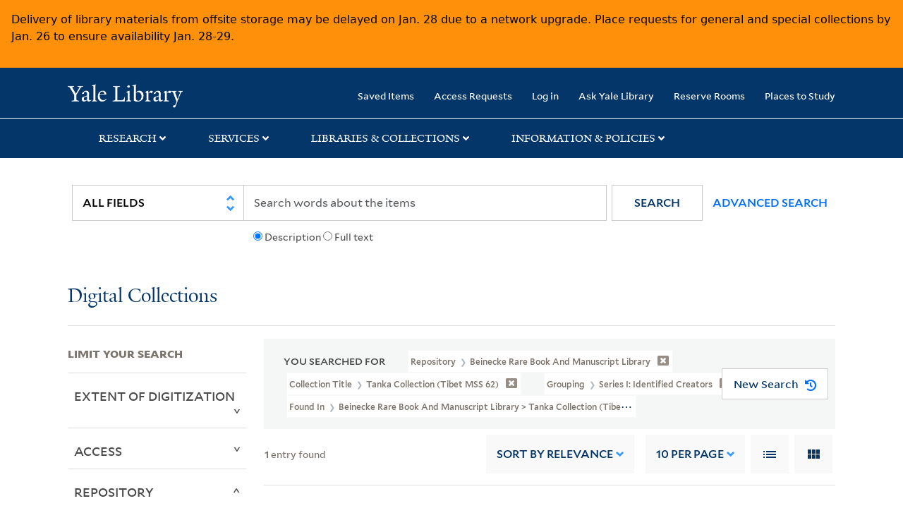

--- FILE ---
content_type: text/html; charset=utf-8
request_url: https://collections.library.yale.edu/catalog?f%5Bancestor_titles_hierarchy_ssim%5D%5B%5D=Beinecke+Rare+Book+and+Manuscript+Library+%3E+Tanka+collection+%28Tibet+MSS+62%29+%3E+Identified+Creators+%3E+Tsewang+Norbu&f%5Bcollection_title_ssi%5D%5B%5D=Tanka+collection+%28Tibet+MSS+62%29&f%5Brepository_ssi%5D%5B%5D=Beinecke+Rare+Book+and+Manuscript+Library&f%5Bseries_sort_ssi%5D%5B%5D=00000%7CSeries+I%3A+Identified+Creators
body_size: 9564
content:

<!DOCTYPE html>
<html class="no-js" lang="en" prefix="og: https://ogp.me/ns#">
  <head>
    <!-- Google Tag Manager -->
<script>
(function(w,d,s,l,i){w[l]=w[l]||[];w[l].push({'gtm.start':
new Date().getTime(),event:'gtm.js'});var f=d.getElementsByTagName(s)[0],
j=d.createElement(s),dl=l!='dataLayer'?'&l='+l:'';j.async=true;j.src=
'https://www.googletagmanager.com/gtm.js?id='+i+dl;f.parentNode.insertBefore(j,f);
})(window,document,'script','dataLayer','GTM-PX75HSF')
</script>
<!-- End Google Tag Manager --> 

    <meta charset="utf-8">
    <meta http-equiv="Content-Type" content="text/html; charset=utf-8">
    <meta name="viewport" content="width=device-width, initial-scale=1, shrink-to-fit=no">

    <!-- Internet Explorer use the highest version available -->
    <meta http-equiv="X-UA-Compatible" content="IE=edge">
    <title>Found In: Beinecke Rare Book and Manuscript Library &gt; Tanka collection (Tibet MSS 62) &gt; Identified Creators &gt; Tsewang Norbu / Collection Title: Tanka collection (Tibet MSS 62) / Repository: Beinecke Rare Book and Manuscript Library / Grouping: Series I: Identified Creators - Yale University Library Search Results</title>
    <link href="https://collections.library.yale.edu/catalog/opensearch.xml" title="Yale University Library" type="application/opensearchdescription+xml" rel="search" />
    <link rel="icon" type="image/x-icon" href="/assets/favicon-8fc507a7c6514a5419ea23bd656bf6a2ba0397ca9ff5cda749ef5b7d0e54cfec.ico" />
    <link rel="apple-touch-icon" sizes="120x120" href="https://collections.library.yale.edu/apple-touch-icon-precomposed.png">
    <link rel="apple-touch-icon" sizes="120x120" href="https://collections.library.yale.edu/apple-touch-icon.png">
    <link rel="stylesheet" href="/assets/application-e91dbd12ae330e6db678849e6e139a9baf3543d6f96cc0f1faa7742fd42d73bd.css" media="all" />
    <script src="/assets/application-867fc975278dc5b1af09ccbdc9b74efc378709ff61ebc7baa54d18a274b5cdd5.js"></script>
    <meta name="csrf-param" content="authenticity_token" />
<meta name="csrf-token" content="st_MTQsEvvlTgMYFONJRQA0dqL_Sj9cZDm3KYd-iyRhYzSqzN6aKBqkhV0dRHyXLIW6VY1zNKfcZSAG1sjXoig" />
    <script async src="https://siteimproveanalytics.com/js/siteanalyze_66356571.js"></script>
      <meta name="robots" content="noindex" />
  <meta name="totalResults" content="1" />
<meta name="startIndex" content="0" />
<meta name="itemsPerPage" content="10" />

  <link rel="alternate" type="application/rss+xml" title="RSS for results" href="/catalog.rss?f%5Bancestor_titles_hierarchy_ssim%5D%5B%5D=Beinecke+Rare+Book+and+Manuscript+Library+%3E+Tanka+collection+%28Tibet+MSS+62%29+%3E+Identified+Creators+%3E+Tsewang+Norbu&amp;f%5Bcollection_title_ssi%5D%5B%5D=Tanka+collection+%28Tibet+MSS+62%29&amp;f%5Brepository_ssi%5D%5B%5D=Beinecke+Rare+Book+and+Manuscript+Library&amp;f%5Bseries_sort_ssi%5D%5B%5D=00000%7CSeries+I%3A+Identified+Creators" />
  <link rel="alternate" type="application/atom+xml" title="Atom for results" href="/catalog.atom?f%5Bancestor_titles_hierarchy_ssim%5D%5B%5D=Beinecke+Rare+Book+and+Manuscript+Library+%3E+Tanka+collection+%28Tibet+MSS+62%29+%3E+Identified+Creators+%3E+Tsewang+Norbu&amp;f%5Bcollection_title_ssi%5D%5B%5D=Tanka+collection+%28Tibet+MSS+62%29&amp;f%5Brepository_ssi%5D%5B%5D=Beinecke+Rare+Book+and+Manuscript+Library&amp;f%5Bseries_sort_ssi%5D%5B%5D=00000%7CSeries+I%3A+Identified+Creators" />
  <link rel="alternate" type="application/json" title="JSON" href="/catalog.json?f%5Bancestor_titles_hierarchy_ssim%5D%5B%5D=Beinecke+Rare+Book+and+Manuscript+Library+%3E+Tanka+collection+%28Tibet+MSS+62%29+%3E+Identified+Creators+%3E+Tsewang+Norbu&amp;f%5Bcollection_title_ssi%5D%5B%5D=Tanka+collection+%28Tibet+MSS+62%29&amp;f%5Brepository_ssi%5D%5B%5D=Beinecke+Rare+Book+and+Manuscript+Library&amp;f%5Bseries_sort_ssi%5D%5B%5D=00000%7CSeries+I%3A+Identified+Creators" />

  </head>
  <body class="blacklight-catalog blacklight-catalog-index">
  <!-- Google Tag Manager (noscript) -->
<noscript><iframe src="https://www.googletagmanager.com/ns.html?id=GTM-PX75HSF"
height="0" width="0" style="display:none;visibility:hidden" title="google tag manager"></iframe></noscript>
<!-- End Google Tag Manager (noscript) -->

  <div id="banner" class="alert alert-warning hidden"></div>
  <nav id="skip-link" role="navigation" aria-label="Skip links">
    <a class="element-invisible element-focusable rounded-bottom py-2 px-3" data-turbolinks="false" href="#search_field">Skip to search</a>
    <a class="element-invisible element-focusable rounded-bottom py-2 px-3" data-turbolinks="false" href="#main-container">Skip to main content</a>
      <a class="element-invisible element-focusable rounded-bottom py-2 px-3" data-turbolinks="false" href="#documents">Skip to first result</a>

  </nav>
  <header>
    <nav class="navbar navbar-expand-md navbar-dark bg-dark topbar" role="navigation" aria-label="Main">
  <div class="container">
    <a class="mb-0 navbar-brand navbar-logo" alt="Yale Library Home" href="https://library.yale.edu/">Yale University Library</a>
    <button class="navbar-toggler navbar-toggler-right" type="button" data-bs-toggle="collapse" data-bs-target="#user-util-collapse" aria-controls="user-util-collapse" aria-expanded="false" aria-label="Toggle navigation">
      <span class="navbar-toggler-icon"></span>
    </button>

    <div class="collapse navbar-collapse justify-content-md-end" id="user-util-collapse">
      <ul class="navbar-nav">

  <li class="nav-item">
    <a class="nav-link" href="/bookmarks">Saved Items</a>
  </li>

  <li class="nav-item">
    <a class="nav-link" href="/permission_requests">Access Requests</a>
  </li>

      <li class="nav-item">
        <form class="button_to" method="post" action="/users/auth/openid_connect"><input class="nav-link login-button" type="submit" value="Log in" /><input type="hidden" name="authenticity_token" value="K15zuuY32PLK0vRAA5wBLm6Oq4z4KUvSkoNu4TEmFqnwu6R4aaw7t8fJJ3RMfaTdee1PctA7HofSAdC3N_QESw" autocomplete="off" /></form>
      </li>

  
    <li class="nav-item"><a class="nav-link" href="http://ask.library.yale.edu/">Ask Yale Library</a>

</li>

    <li class="nav-item"><a class="nav-link" href="https://schedule.yale.edu/">Reserve Rooms</a>
</li>

    <li class="nav-item"><a class="nav-link" href="https://web.library.yale.edu/places/to-study">Places to Study</a>
</li>
</ul>

    </div>
  </div>

</nav>
<div class="navbar-expand-md navbar-dark bg-dark topbar" role="navigation" aria-label="User utilities">
  <div class="secondary-nav">
    <div class="row">
      <section class="info-header">
        <div class="dropdown">
          <ul class="nav-link-title" data-bs-toggle="dropdown">
            <li>
              <a href="#" role="button" aria-expanded="true" class="research-title">Research</a>
              <p class="nav-link-caret">
                <img id="research-collapse-nav-bar" alt="collapse nav bar" src="/assets/header/2x-angle-up-solid-42118f6a9f91c33e3cd2e07af37391bf3b0479d9b79079cff9d8cdac6a453b2d.png" />
              </p>
            </li>
          </ul>
          <ul class="dropdown-menu">
            <li>
              <a href="http://search.library.yale.edu" title="" class="dropdown-item">
                Search Quicksearch
              </a>
            </li>
            <li>
              <a href="https://search.library.yale.edu/catalog" title="Records for approximately 13 million volumes located across the University Library system." class="dropdown-item">
                Search Library Catalog
              </a>
            </li>
            <li>
              <a href="https://library.yale.edu/explore-collections/explore/digital-collections" title="Access to digital image and text collections available from the Yale University Library." class="dropdown-item">
                Search Digital Collections
              </a>
            </li>
            <li>
              <a href="http://archives.yale.edu" title="Finding aids describe archival and manuscript collections at Arts, Beinecke, Divinity, and Music libraries, and the Manuscripts and Archives department in Sterling." class="dropdown-item">
                Search Archives at Yale
              </a>
            </li>
            <li>
              <a href="http://guides.library.yale.edu/" title="Use these subject guides to get started in your research, formulate a research strategy for a topic, and find information about print and electronic resources." class="dropdown-item">
                Research Guides
              </a>
            </li>
            <li>
              <a href="http://search.library.yale.edu/databases" title="Find subject-specific databases by description. Direct links to subscribed and freely available research databases and other resources, such as encyclopedias, bibliographies and dictionaries. Some databases are also &quot;cross-searchable&quot;; that is, they may be searched at one time in combination with other databases" class="dropdown-item">
                Find Databases by Title
              </a>
            </li>
            <li>
              <a href="http://wa4py6yj8t.search.serialssolutions.com" title="Browse or search for the descriptions of online journals and newspapers to which the library subscribes or has access to free on the Web." class="dropdown-item">
                Find eJournals by Title
              </a>
            </li>
            <li>
              <a href="https://library.yale.edu/find-request-and-use/use/using-special-collections" title="" class="dropdown-item">
                Guide to Using Special Collections
              </a>
            </li>
          </ul>
        </div>
      </section>

      <section class="info-header">
        <div class="dropdown">
          <ul class="nav-link-title" data-bs-toggle="dropdown">
            <li>
              <a href="#" role="button" aria-expanded="true" class="services-title">Services</a>
              <p class="nav-link-caret">
                <img id="services-collapse-nav-bar" alt="collapse nav bar" src="/assets/header/2x-angle-up-solid-42118f6a9f91c33e3cd2e07af37391bf3b0479d9b79079cff9d8cdac6a453b2d.png" />
              </p>
            </li>
          </ul>
          <ul class="dropdown-menu">
            <li>
              <a href="https://library.yale.edu/find-request-and-use/use/using-special-collections/request-digitization" title=""  class="dropdown-item">
                Request Digital Copies of Special Collections
              </a>
            </li>
            <li>
              <a href="https://library.yale.edu/pl" title=""  class="dropdown-item">
                Your Personal Librarian
              </a>
            </li>
            <li>
              <a href="https://library.yale.edu/subject-specialists" title=""  class="dropdown-item">
                Subject Specialists
              </a>
            </li>
            <li>
              <a href="http://guides.library.yale.edu/research-help" title=""  class="dropdown-item">
                Research Support and Workshops
              </a>
            </li>
            <li>
              <a href="http://guides.library.yale.edu/citationmanagement" title="Create Bibliographies"  class="dropdown-item">
                Citation Tools
              </a>
            </li>
            <li>
              <a href="http://guides.library.yale.edu/getit" title=""  class="dropdown-item">
                Get It @ Yale (Borrow Direct, Interlibrary Loan, Scan &amp; Deliver)
              </a>
            </li>
            <li>
              <a href="http://guides.library.yale.edu/reserves" title=""  class="dropdown-item">
                Course Reserves
              </a>
            </li>
            <li>
              <a href="https://guides.library.yale.edu/OffCampusAccess" title="Connect your computer to the Yale VPN (network) while off-campus."  class="dropdown-item">
                Off-Campus Access
              </a>
            </li>
            <li>
              <a href="http://elischolar.library.yale.edu" title="A digital repository of scholarly publications at Yale"  class="dropdown-item">
                EliScholar
              </a>
            </li>
            <li>
              <a href="http://yale.lib.overdrive.com/" title="OverDrive is a distribution platform through which users of our library can download popular eBooks and audiobooks.  From our personalized Yale University OverDrive site, we offer access to a variety of fiction and non-fiction descriptions in many different formats. "  class="dropdown-item">
                OverDrive: Popular Audio and eBooks
              </a>
            </li>
            <li>
              <a href="https://reservations.yale.edu/bmec/" title=""  class="dropdown-item">
                Bass Media Equipment
              </a>
            </li>
          </ul>
        </div>
      </section>

      <section class="info-header">
        <div class="dropdown">
          <ul class="nav-link-title" data-bs-toggle="dropdown">
            <li>
              <a href="#" role="button" aria-expanded="true" class="libraries-title">Libraries & Collections</a>
              <p class="nav-link-caret">
                <img id="libraries-collapse-nav-bar" alt="collapse nav bar" src="/assets/header/2x-angle-up-solid-42118f6a9f91c33e3cd2e07af37391bf3b0479d9b79079cff9d8cdac6a453b2d.png" />
              </p>
            </li>
          </ul>
          <ul class="dropdown-menu">
            <li>
              <a href="https://web.library.yale.edu/building/haas-family-arts-library" title="Robert B. Haas Family Arts Library" class="dropdown-item">
                Arts Library
              </a>
            </li>
            <li>
              <a href="https://library.yale.edu/bass" title="Anne T. and Robert M. Bass Library" class="dropdown-item">
                Bass Library
              </a>
            </li>
            <li>
              <a href="https://beinecke.library.yale.edu/" title="Beinecke Rare Book &amp; Manuscript Library" class="dropdown-item">
                Beinecke Library
              </a>
            </li>
            <li>
              <a href="https://library.yale.edu/classics" title="" class="dropdown-item">
                Classics Library
              </a>
            </li>
            <li>
              <a href="https://library.yale.edu/divinity" title="Divinity School Library" class="dropdown-item">
                Divinity Library
              </a>
            </li>
            <li>
              <a href="https://library.yale.edu/film" title="" class="dropdown-item">
                Yale Film Archive
              </a>
            </li>
            <li>
              <a href="https://fortunoff.library.yale.edu/" title="Fortunoff Video Archive for Holocaust Testimonies" class="dropdown-item">
                Fortunoff Archive
              </a>
            </li>
            <li>
              <a href="https://library.yale.edu/humanities" title="" class="dropdown-item">
                Humanities Collections
              </a>
            </li>
            <li>
              <a href="https://web.library.yale.edu/international-collections" title="" class="dropdown-item">
                International Collections
              </a>
            </li>
            <li>
              <a href="https://library.law.yale.edu/" title="Lillian Goldman Law Library in Memory of Sol Goldman" class="dropdown-item">
                Law Library
              </a>
            </li>
            <li>
              <a href="https://walpole.library.yale.edu/" title="" class="dropdown-item">
                Lewis Walpole Library
              </a>
            </li>
            <li>
              <a href="https://web.library.yale.edu/sd/dept/library-collection-services-and-operations" title="" class="dropdown-item">
                Library Collection Services
              </a>
            </li>
            <li>
              <a href="https://library.yale.edu/mssa" title="" class="dropdown-item">
                Manuscripts &amp; Archives
              </a>
            </li>
            <li>
              <a href="http://www.library.yale.edu/maps" title="" class="dropdown-item">
                Map Collection
              </a>
            </li>
            <li>
              <a href="https://library.yale.edu/marx" title="" class="dropdown-item">
                Marx Science &amp; Social Science Library
              </a>
            </li>
            <li>
              <a href="https://library.medicine.yale.edu/" title="Harvey Cushing / John Hay Whitney Medical Library" class="dropdown-item">
                Medical Library
              </a>
            </li>
            <li>
              <a href="https://library.yale.edu/visit-and-study/libraries-locations/irving-s-gilmore-music-library" title="Irving S. Gilmore Music Library" class="dropdown-item">
                Music Library
              </a>
            </li>
            <li>
              <a href="https://web.library.yale.edu/building/sterling-memorial-library" title="Sterling Memorial Library" class="dropdown-item">
                Sterling Library
              </a>
            </li>
            <li>
              <a href="https://britishart.yale.edu/" title="" class="dropdown-item">
                Yale Center for British Art
              </a>
            </li>
          </ul>
        </div>
      </section>

      <section class="info-header">
        <div class="dropdown">
          <ul class="nav-link-title" data-bs-toggle="dropdown">
            <li>
              <a href="#" role="button" aria-expanded="false" class="information-title">Information & Policies</a>
              <p class="nav-link-caret">
                <img id="info-collapse-nav-bar" alt="collapse nav bar" src="/assets/header/2x-angle-up-solid-42118f6a9f91c33e3cd2e07af37391bf3b0479d9b79079cff9d8cdac6a453b2d.png" />
              </p>
            </li>
          </ul>
          <ul class="dropdown-menu">
            <li>
              <a href="https://library.yale.edu/visit-and-study" title="" class="dropdown-item">
                Library Hours
              </a>
            </li>
            <li>
              <a href="https://library.yale.edu/staff-directory" title="" class="dropdown-item">
                Departments &amp; Staff
              </a>
            </li>
            <li>
              <a href="http://guides.library.yale.edu/borrow" title="Information about accessing and borrowing print material" class="dropdown-item">
                Borrowing &amp; Circulation
              </a>
            </li>
            <li>
              <a href="https://web.library.yale.edu/services-persons-disabilities" title="" class="dropdown-item">
                Services for Persons with Disabilities
              </a>
            </li>
            <li>
              <a href="http://guides.library.yale.edu/copyright-guidance/copyright-basics" title="" class="dropdown-item">
                Copyright Basics
              </a>
            </li>
            <li>
              <a href="https://web.library.yale.edu/help/scanning-printing-copying" title="" class="dropdown-item">
                Scanning, Printing &amp; Copying
              </a>
            </li>
            <li>
              <a href="https://web.library.yale.edu/help/computers-and-wireless" title="" class="dropdown-item">
                Computers &amp; Wireless
              </a>
            </li>
            <li>
              <a href="http://guides.library.yale.edu/about/policies" title="" class="dropdown-item">
                Library Policies
              </a>
            </li>
            <li>
              <a href="http://guides.library.yale.edu/about" title="" class="dropdown-item">
                About the Library
              </a>
            </li>
            <li>
              <a href="https://library.yale.edu/development" title="" class="dropdown-item">
                Giving to the Library
              </a>
            </li>
            <li>
              <a href="https://ask.library.yale.edu/faq/174852" title="" class="dropdown-item">
                Purchase Request
              </a>
            </li>
            <li>
              <a href="http://guides.library.yale.edu/work" title="" class="dropdown-item">
                Working at the Library
              </a>
            </li>
            <li>
              <a href="https://guides.library.yale.edu/about/policies/access" title="" class="dropdown-item">
                Terms Governing Use of Materials
              </a>
            </li>
          </ul>
        </div>
      </section>

    </div>
  </div>
</div>

    
    <div class="search-area">
      <div class="navbar-search navbar navbar-light bg-light" role="navigation" aria-label="Search options">
          <div class="container">
              <form class="search-query-form" role="search" aria-label="Search" action="https://collections.library.yale.edu/catalog" accept-charset="UTF-8" method="get">
  <input type="hidden" name="f[ancestor_titles_hierarchy_ssim][]" value="Beinecke Rare Book and Manuscript Library &gt; Tanka collection (Tibet MSS 62) &gt; Identified Creators &gt; Tsewang Norbu" autocomplete="off" />
<input type="hidden" name="f[collection_title_ssi][]" value="Tanka collection (Tibet MSS 62)" autocomplete="off" />
<input type="hidden" name="f[repository_ssi][]" value="Beinecke Rare Book and Manuscript Library" autocomplete="off" />
<input type="hidden" name="f[series_sort_ssi][]" value="00000|Series I: Identified Creators" autocomplete="off" />
    <label for="search_field" class="sr-only">Search in</label>
  <div class="input-group">
        <select name="search_field" id="search_field" title="Targeted search options" class="custom-select search-field" onchange="onChangeSearchFields()"><option value="all_fields">All Fields</option>
<option value="creator_tesim">Creator</option>
<option value="title_tesim">Title</option>
<option value="callNumber_tesim">Call Number</option>
<option value="date_fields">Date</option>
<option value="subjectName_tesim">Subject</option>
<option value="orbisBibId_ssi">Orbis ID</option>
<option value="fulltext_tesim">Full Text</option></select>

    
    <span class="fulltext-info" id="fulltext-info">
      <input type="radio" name="fulltext_search" id="fulltext_search_1" value="1" onclick="onSelectDescription();" />
      <label for="fulltext_search_1">Description</label>
      <input type="radio" name="fulltext_search" id="fulltext_search_2" value="2" onclick="onSelectFulltext();" />
      <label for="fulltext_search_2">Full text</label>
    </span>


    <label for="q" class="sr-only">search for</label>
    <input type="text" name="q" id="q" placeholder="Search..." class="search-q q form-control rounded-0" aria-label="search" autocomplete="" data-autocomplete-enabled="false" data-autocomplete-path="/catalog/suggest" />

    <span class="input-group-append">
      <button type="submit" class="btn btn-primary search-btn" id="search" role="button">
        <span class="submit-search-text">Search</span>
        <span class="blacklight-icons blacklight-icon-search" aria-hidden="true"><?xml version="1.0"?>
<svg width="24" height="24" viewBox="0 0 24 24" aria-label="Search" role="img">
  <title>Search</title>
  <path fill="none" d="M0 0h24v24H0V0z"/>
  <path d="M15.5 14h-.79l-.28-.27C15.41 12.59 16 11.11 16 9.5 16 5.91 13.09 3 9.5 3S3 5.91 3 9.5 5.91 16 9.5 16c1.61 0 3.09-.59 4.23-1.57l.27.28v.79l5 4.99L20.49 19l-4.99-5zm-6 0C7.01 14 5 11.99 5 9.5S7.01 5 9.5 5 14 7.01 14 9.5 11.99 14 9.5 14z"/>
</svg>
</span>
      </button>
    </span>

    <span>
      <button class="advanced_search btn btn-secondary href-button" href="/advanced">Advanced Search</button>
    </span>
  </div>
</form>
          </div>
      </div>
    </div>
    
    <div class="user-subheader" role="heading" aria-level="1">
      <div class="user-subheader-title">
        <a href="/">Digital Collections</a> 
      </div>
    </div>

  </header>

  <main id="main-container" class="container" role="main" aria-label="Main content">
      <h1 class="sr-only top-content-title">Search</h1>


    <div class="row">
  <div class="col-md-12">
    <div id="main-flashes">
      <div class="flash_messages">
    
    
    
    
</div>

    </div>
  </div>
</div>


    <div class="row">
      
    <section id="content" class="col-lg-9 order-last" aria-label="search results">
        <div id="appliedParams" class="row constraints-container constraints-container-index">
    <h2 class="sr searched-heading">You Searched For</h2>
    
<span class="btn-group applied-filter constraint query filterfilter-repository_ssi">
  <button class="constraint-value btn btn-outline-secondary href-button" href="/catalog?f%5Bancestor_titles_hierarchy_ssim%5D%5B%5D=Beinecke+Rare+Book+and+Manuscript+Library+%3E+Tanka+collection+%28Tibet+MSS+62%29+%3E+Identified+Creators+%3E+Tsewang+Norbu&amp;f%5Bcollection_title_ssi%5D%5B%5D=Tanka+collection+%28Tibet+MSS+62%29&amp;f%5Bseries_sort_ssi%5D%5B%5D=00000%7CSeries+I%3A+Identified+Creators">
        <span class="filter-name">Repository </span>

      <span class="filter-value">Beinecke Rare Book and Manuscript Library</span>
      <!-- icon to remove-->
      <span class="remove-icon"><img alt="remove" src="/assets/x2x-4f77c7f7b595f950a1696f3fb558e0057b35fdcd0d26cdc9f9cdf6894827774d.png" /></span>
  </button>
</span>


<span class="btn-group applied-filter constraint query filterfilter-collection_title_ssi">
  <button class="constraint-value btn btn-outline-secondary href-button" href="/catalog?f%5Bancestor_titles_hierarchy_ssim%5D%5B%5D=Beinecke+Rare+Book+and+Manuscript+Library+%3E+Tanka+collection+%28Tibet+MSS+62%29+%3E+Identified+Creators+%3E+Tsewang+Norbu&amp;f%5Brepository_ssi%5D%5B%5D=Beinecke+Rare+Book+and+Manuscript+Library&amp;f%5Bseries_sort_ssi%5D%5B%5D=00000%7CSeries+I%3A+Identified+Creators">
        <span class="filter-name">Collection Title </span>

      <span class="filter-value">Tanka collection (Tibet MSS 62)</span>
      <!-- icon to remove-->
      <span class="remove-icon"><img alt="remove" src="/assets/x2x-4f77c7f7b595f950a1696f3fb558e0057b35fdcd0d26cdc9f9cdf6894827774d.png" /></span>
  </button>
</span>


<span class="btn-group applied-filter constraint query filterfilter-series_sort_ssi">
  <button class="constraint-value btn btn-outline-secondary href-button" href="/catalog?f%5Bancestor_titles_hierarchy_ssim%5D%5B%5D=Beinecke+Rare+Book+and+Manuscript+Library+%3E+Tanka+collection+%28Tibet+MSS+62%29+%3E+Identified+Creators+%3E+Tsewang+Norbu&amp;f%5Bcollection_title_ssi%5D%5B%5D=Tanka+collection+%28Tibet+MSS+62%29&amp;f%5Brepository_ssi%5D%5B%5D=Beinecke+Rare+Book+and+Manuscript+Library">
        <span class="filter-name">Grouping </span>

      <span class="filter-value">Series I: Identified Creators</span>
      <!-- icon to remove-->
      <span class="remove-icon"><img alt="remove" src="/assets/x2x-4f77c7f7b595f950a1696f3fb558e0057b35fdcd0d26cdc9f9cdf6894827774d.png" /></span>
  </button>
</span>


<span class="btn-group applied-filter constraint query filterfilter-ancestor_titles_hierarchy_ssim">
  <button class="constraint-value btn btn-outline-secondary href-button" href="/catalog?f%5Bcollection_title_ssi%5D%5B%5D=Tanka+collection+%28Tibet+MSS+62%29&amp;f%5Brepository_ssi%5D%5B%5D=Beinecke+Rare+Book+and+Manuscript+Library&amp;f%5Bseries_sort_ssi%5D%5B%5D=00000%7CSeries+I%3A+Identified+Creators">
        <span class="filter-name">Found In </span>

      <span class="filter-value">Beinecke Rare Book and Manuscript Library &gt; Tanka collection (Tibet MSS 62) &gt; Identified Creators &gt; Tsewang Norbu</span>
      <!-- icon to remove-->
      <span class="remove-icon"><img alt="remove" src="/assets/x2x-4f77c7f7b595f950a1696f3fb558e0057b35fdcd0d26cdc9f9cdf6894827774d.png" /></span>
  </button>
</span>

    <div id="startOverButtonContainer">
      <button class="href-button catalog_startOverLink btn btn-primary btn-show" tabindex="0" role="button" href="/catalog">
  <span>New Search</span>
  <span class="start-over-icon"><img class="start-over-image" alt="" src="/assets/start_over-c369be977d5f8e898ffa3e8ab4d8704e41efb78c2d73c632b7df60a536f7b45f.png" /></span>
</button>
    </div>
  </div>

  






<div id="sortAndPerPage" class="sort-pagination d-md-flex justify-content-between" role="navigation" aria-label="Results navigation">
  <section class="pagination">
  
    <div class='page-links'>
      <span class='page-entries'>
        <strong>1</strong> entry found
      </span>
    </div>

</section>

  <div class="search-widgets">
        <div id="sort-dropdown" class="sort-dropdown btn-group">
    <button type="button" class="btn btn-outline-secondary dropdown-toggle" data-bs-toggle="dropdown" data-bs-target="#sort-dropdown" aria-expanded="false">
      Sort<span class="d-none d-sm-inline"> by Relevance</span> <span class="caret"></span>
    </button>

    <div class="dropdown-menu" role="menu">
        <a class="dropdown-item" role="menuitem" href="/catalog?f%5Bancestor_titles_hierarchy_ssim%5D%5B%5D=Beinecke+Rare+Book+and+Manuscript+Library+%3E+Tanka+collection+%28Tibet+MSS+62%29+%3E+Identified+Creators+%3E+Tsewang+Norbu&amp;f%5Bcollection_title_ssi%5D%5B%5D=Tanka+collection+%28Tibet+MSS+62%29&amp;f%5Brepository_ssi%5D%5B%5D=Beinecke+Rare+Book+and+Manuscript+Library&amp;f%5Bseries_sort_ssi%5D%5B%5D=00000%7CSeries+I%3A+Identified+Creators&amp;sort=score+desc%2C+pub_date_si+desc%2C+title_ssim+asc%2C+archivalSort_ssi+asc">Relevance</a>
        <a class="dropdown-item" role="menuitem" href="/catalog?f%5Bancestor_titles_hierarchy_ssim%5D%5B%5D=Beinecke+Rare+Book+and+Manuscript+Library+%3E+Tanka+collection+%28Tibet+MSS+62%29+%3E+Identified+Creators+%3E+Tsewang+Norbu&amp;f%5Bcollection_title_ssi%5D%5B%5D=Tanka+collection+%28Tibet+MSS+62%29&amp;f%5Brepository_ssi%5D%5B%5D=Beinecke+Rare+Book+and+Manuscript+Library&amp;f%5Bseries_sort_ssi%5D%5B%5D=00000%7CSeries+I%3A+Identified+Creators&amp;sort=archivalSort_ssi+asc%2C+score+desc%2C+pub_date_si+desc%2C+title_ssim+asc">Collection Order</a>
        <a class="dropdown-item" role="menuitem" href="/catalog?f%5Bancestor_titles_hierarchy_ssim%5D%5B%5D=Beinecke+Rare+Book+and+Manuscript+Library+%3E+Tanka+collection+%28Tibet+MSS+62%29+%3E+Identified+Creators+%3E+Tsewang+Norbu&amp;f%5Bcollection_title_ssi%5D%5B%5D=Tanka+collection+%28Tibet+MSS+62%29&amp;f%5Brepository_ssi%5D%5B%5D=Beinecke+Rare+Book+and+Manuscript+Library&amp;f%5Bseries_sort_ssi%5D%5B%5D=00000%7CSeries+I%3A+Identified+Creators&amp;sort=creator_ssim+asc%2C+title_ssim+asc%2C+archivalSort_ssi+asc">Creator (A --&gt; Z)</a>
        <a class="dropdown-item" role="menuitem" href="/catalog?f%5Bancestor_titles_hierarchy_ssim%5D%5B%5D=Beinecke+Rare+Book+and+Manuscript+Library+%3E+Tanka+collection+%28Tibet+MSS+62%29+%3E+Identified+Creators+%3E+Tsewang+Norbu&amp;f%5Bcollection_title_ssi%5D%5B%5D=Tanka+collection+%28Tibet+MSS+62%29&amp;f%5Brepository_ssi%5D%5B%5D=Beinecke+Rare+Book+and+Manuscript+Library&amp;f%5Bseries_sort_ssi%5D%5B%5D=00000%7CSeries+I%3A+Identified+Creators&amp;sort=creator_ssim+desc%2C+title_ssim+asc%2C+archivalSort_ssi+asc">Creator (Z --&gt; A)</a>
        <a class="dropdown-item" role="menuitem" href="/catalog?f%5Bancestor_titles_hierarchy_ssim%5D%5B%5D=Beinecke+Rare+Book+and+Manuscript+Library+%3E+Tanka+collection+%28Tibet+MSS+62%29+%3E+Identified+Creators+%3E+Tsewang+Norbu&amp;f%5Bcollection_title_ssi%5D%5B%5D=Tanka+collection+%28Tibet+MSS+62%29&amp;f%5Brepository_ssi%5D%5B%5D=Beinecke+Rare+Book+and+Manuscript+Library&amp;f%5Bseries_sort_ssi%5D%5B%5D=00000%7CSeries+I%3A+Identified+Creators&amp;sort=title_ssim+asc%2C+oid_ssi+desc%2C+archivalSort_ssi+asc">Title (A --&gt; Z)</a>
        <a class="dropdown-item" role="menuitem" href="/catalog?f%5Bancestor_titles_hierarchy_ssim%5D%5B%5D=Beinecke+Rare+Book+and+Manuscript+Library+%3E+Tanka+collection+%28Tibet+MSS+62%29+%3E+Identified+Creators+%3E+Tsewang+Norbu&amp;f%5Bcollection_title_ssi%5D%5B%5D=Tanka+collection+%28Tibet+MSS+62%29&amp;f%5Brepository_ssi%5D%5B%5D=Beinecke+Rare+Book+and+Manuscript+Library&amp;f%5Bseries_sort_ssi%5D%5B%5D=00000%7CSeries+I%3A+Identified+Creators&amp;sort=title_ssim+desc%2C+oid_ssi+desc%2C+archivalSort_ssi+asc">Title (Z --&gt; A)</a>
        <a class="dropdown-item" role="menuitem" href="/catalog?f%5Bancestor_titles_hierarchy_ssim%5D%5B%5D=Beinecke+Rare+Book+and+Manuscript+Library+%3E+Tanka+collection+%28Tibet+MSS+62%29+%3E+Identified+Creators+%3E+Tsewang+Norbu&amp;f%5Bcollection_title_ssi%5D%5B%5D=Tanka+collection+%28Tibet+MSS+62%29&amp;f%5Brepository_ssi%5D%5B%5D=Beinecke+Rare+Book+and+Manuscript+Library&amp;f%5Bseries_sort_ssi%5D%5B%5D=00000%7CSeries+I%3A+Identified+Creators&amp;sort=year_isim+asc%2C+id+asc%2C+archivalSort_ssi+asc">Year (ascending)</a>
        <a class="dropdown-item" role="menuitem" href="/catalog?f%5Bancestor_titles_hierarchy_ssim%5D%5B%5D=Beinecke+Rare+Book+and+Manuscript+Library+%3E+Tanka+collection+%28Tibet+MSS+62%29+%3E+Identified+Creators+%3E+Tsewang+Norbu&amp;f%5Bcollection_title_ssi%5D%5B%5D=Tanka+collection+%28Tibet+MSS+62%29&amp;f%5Brepository_ssi%5D%5B%5D=Beinecke+Rare+Book+and+Manuscript+Library&amp;f%5Bseries_sort_ssi%5D%5B%5D=00000%7CSeries+I%3A+Identified+Creators&amp;sort=year_isim+desc%2C+id+desc%2C+archivalSort_ssi+asc">Year (descending)</a>
    </div>
  </div>


        <span class="sr-only">Number of results to display per page</span>
  <div id="per_page-dropdown" class="per-page-dropdown btn-group">
    <button type="button" class="btn btn-outline-secondary dropdown-toggle" data-bs-toggle="dropdown" data-bs-target="#per_page-dropdown" aria-expanded="false">
      10<span class="d-none d-sm-inline"> per page</span> <span class="caret"></span>
    </button>
    <div class="dropdown-menu" role="menu">
        <a class="dropdown-item" role="menuitem" href="/catalog?f%5Bancestor_titles_hierarchy_ssim%5D%5B%5D=Beinecke+Rare+Book+and+Manuscript+Library+%3E+Tanka+collection+%28Tibet+MSS+62%29+%3E+Identified+Creators+%3E+Tsewang+Norbu&amp;f%5Bcollection_title_ssi%5D%5B%5D=Tanka+collection+%28Tibet+MSS+62%29&amp;f%5Brepository_ssi%5D%5B%5D=Beinecke+Rare+Book+and+Manuscript+Library&amp;f%5Bseries_sort_ssi%5D%5B%5D=00000%7CSeries+I%3A+Identified+Creators&amp;per_page=10">10<span class="sr-only visually-hidden"> per page</span></a>
        <a class="dropdown-item" role="menuitem" href="/catalog?f%5Bancestor_titles_hierarchy_ssim%5D%5B%5D=Beinecke+Rare+Book+and+Manuscript+Library+%3E+Tanka+collection+%28Tibet+MSS+62%29+%3E+Identified+Creators+%3E+Tsewang+Norbu&amp;f%5Bcollection_title_ssi%5D%5B%5D=Tanka+collection+%28Tibet+MSS+62%29&amp;f%5Brepository_ssi%5D%5B%5D=Beinecke+Rare+Book+and+Manuscript+Library&amp;f%5Bseries_sort_ssi%5D%5B%5D=00000%7CSeries+I%3A+Identified+Creators&amp;per_page=20">20<span class="sr-only visually-hidden"> per page</span></a>
        <a class="dropdown-item" role="menuitem" href="/catalog?f%5Bancestor_titles_hierarchy_ssim%5D%5B%5D=Beinecke+Rare+Book+and+Manuscript+Library+%3E+Tanka+collection+%28Tibet+MSS+62%29+%3E+Identified+Creators+%3E+Tsewang+Norbu&amp;f%5Bcollection_title_ssi%5D%5B%5D=Tanka+collection+%28Tibet+MSS+62%29&amp;f%5Brepository_ssi%5D%5B%5D=Beinecke+Rare+Book+and+Manuscript+Library&amp;f%5Bseries_sort_ssi%5D%5B%5D=00000%7CSeries+I%3A+Identified+Creators&amp;per_page=50">50<span class="sr-only visually-hidden"> per page</span></a>
        <a class="dropdown-item" role="menuitem" href="/catalog?f%5Bancestor_titles_hierarchy_ssim%5D%5B%5D=Beinecke+Rare+Book+and+Manuscript+Library+%3E+Tanka+collection+%28Tibet+MSS+62%29+%3E+Identified+Creators+%3E+Tsewang+Norbu&amp;f%5Bcollection_title_ssi%5D%5B%5D=Tanka+collection+%28Tibet+MSS+62%29&amp;f%5Brepository_ssi%5D%5B%5D=Beinecke+Rare+Book+and+Manuscript+Library&amp;f%5Bseries_sort_ssi%5D%5B%5D=00000%7CSeries+I%3A+Identified+Creators&amp;per_page=100">100<span class="sr-only visually-hidden"> per page</span></a>
    </div>
  </div>


        <div class="view-type">
    <span class="sr-only">View results as: </span>
    <div class="view-type-group btn-group">
        <a title="List" class="btn btn-outline-secondary btn-icon view-type-list active" href="/catalog?f%5Bancestor_titles_hierarchy_ssim%5D%5B%5D=Beinecke+Rare+Book+and+Manuscript+Library+%3E+Tanka+collection+%28Tibet+MSS+62%29+%3E+Identified+Creators+%3E+Tsewang+Norbu&amp;f%5Bcollection_title_ssi%5D%5B%5D=Tanka+collection+%28Tibet+MSS+62%29&amp;f%5Brepository_ssi%5D%5B%5D=Beinecke+Rare+Book+and+Manuscript+Library&amp;f%5Bseries_sort_ssi%5D%5B%5D=00000%7CSeries+I%3A+Identified+Creators&amp;view=list">
          <span class="blacklight-icons blacklight-icon-list"><?xml version="1.0"?>
<svg width="24" height="24" viewBox="0 0 24 24" aria-label="List" role="img">
  <title>List</title>
  <path d="M3 13h2v-2H3v2zm0 4h2v-2H3v2zm0-8h2V7H3v2zm4 4h14v-2H7v2zm0 4h14v-2H7v2zM7 7v2h14V7H7z"/>
  <path d="M0 0h24v24H0z" fill="none"/>
</svg>
</span>
          <span class="caption">List</span>
</a>        <a title="Gallery" class="btn btn-outline-secondary btn-icon view-type-gallery " href="/catalog?f%5Bancestor_titles_hierarchy_ssim%5D%5B%5D=Beinecke+Rare+Book+and+Manuscript+Library+%3E+Tanka+collection+%28Tibet+MSS+62%29+%3E+Identified+Creators+%3E+Tsewang+Norbu&amp;f%5Bcollection_title_ssi%5D%5B%5D=Tanka+collection+%28Tibet+MSS+62%29&amp;f%5Brepository_ssi%5D%5B%5D=Beinecke+Rare+Book+and+Manuscript+Library&amp;f%5Bseries_sort_ssi%5D%5B%5D=00000%7CSeries+I%3A+Identified+Creators&amp;view=gallery">
          <span class="blacklight-icons blacklight-icon-gallery"><?xml version="1.0"?>
<svg width="24" height="24" viewBox="0 0 24 24" aria-label="Gallery" role="img">
  <title>Gallery</title>
  <path fill="none" d="M0 0h24v24H0V0z"/>
  <path d="M4 11h5V5H4v6zm0 7h5v-6H4v6zm6 0h5v-6h-5v6zm6 0h5v-6h-5v6zm-6-7h5V5h-5v6zm6-6v6h5V5h-5z"/>
</svg>
</span>
          <span class="caption">Gallery</span>
</a>    </div>
  </div>


</div>
</div>


<h2 class="sr-only">Search Results</h2>

  <div id="documents" class="documents-list">
  <article data-document-id="10563690" data-document-counter="1" itemscope="itemscope" itemtype="http://schema.org/Thing" class="document document-position-1">
  
        <header class='documentHeader row'>
  <h3 class='index_title document-title-heading title_tesim'>
      <span class='counter_no_show' ><span>1. </span> </span>
    <div class='document-title'>
      <a data-context-href="/catalog/10563690/track?counter=1&amp;document_id=10563690&amp;search_id=491126496" href="/catalog/10563690">Tanka of Gautama Buddha</a>
    </div>
    <div class="index-document-functions col-sm-3 col-lg-2"></div>
  </h3>
</header>

  <div class="document-thumbnail">
      <a data-context-href="/catalog/10563690/track?counter=1&amp;document_id=10563690&amp;search_id=491126496" aria-hidden="true" tabindex="-1" href="/catalog/10563690"><img onerror="this.error=null;this.src=&#39;https://collections.library.yale.edu/assets/image_not_found-c93ce80e74175def58f5d0884ea091974a91d4c2d59f33a1238f4e9f2608f01c.png&#39;" loading="lazy" src="https://collections.library.yale.edu/iiif/2/10593185/full/!200,200/0/default.jpg" /></a>
  </div>


<dl class="document-metadata dl-invert row">    <dt class="blacklight-date_ssim col-md-3">    Published / Created:
</dt>
  <dd class="col-md-9 blacklight-date_ssim">    circa 1865
</dd>

    <dt class="blacklight-callnumber_tesim col-md-3">    Call Number:
</dt>
  <dd class="col-md-9 blacklight-callnumber_tesim">    Tibet MSS 62
</dd>

    <dt class="blacklight-containergrouping_tesim col-md-3">    Container / Volume:
</dt>
  <dd class="col-md-9 blacklight-containergrouping_tesim">    Box 2 (Oversize)
</dd>

    <dt class="blacklight-imagecount_isi col-md-3">    Image Count:
</dt>
  <dd class="col-md-9 blacklight-imagecount_isi">    3
</dd>

    <dt class="blacklight-description_tesim col-md-3">    Description:
</dt>
  <dd class="col-md-9 blacklight-description_tesim">    Gautama Buddha (circa 563 BCE-483 BCE), also known as Śākyamuni, was a spiritual teacher from ancient India who founded Buddhism.
</dd>

    <dt class="blacklight-ancestortitles_tesim col-md-3">    Found in:
</dt>
  <dd class="col-md-9 blacklight-ancestortitles_tesim">    <a rel="nofollow" href="/catalog?f%5Brepository_ssi%5D%5B%5D=Beinecke+Rare+Book+and+Manuscript+Library">Beinecke Rare Book and Manuscript Library</a> &gt; <a rel="nofollow" href="/catalog?f%5Bcollection_title_ssi%5D%5B%5D=Tanka+collection+%28Tibet+MSS+62%29&amp;f%5Brepository_ssi%5D%5B%5D=Beinecke+Rare+Book+and+Manuscript+Library">Tanka collection (Tibet MSS 62)</a> &gt; <a rel="nofollow" href="/catalog?f%5Bcollection_title_ssi%5D%5B%5D=Tanka+collection+%28Tibet+MSS+62%29&amp;f%5Brepository_ssi%5D%5B%5D=Beinecke+Rare+Book+and+Manuscript+Library&amp;f%5Bseries_sort_ssi%5D%5B%5D=00000%7CSeries+I%3A+Identified+Creators">Series I: Identified Creators</a> &gt; <a rel="nofollow" href="/catalog?f%5Bancestor_titles_hierarchy_ssim%5D%5B%5D=Beinecke+Rare+Book+and+Manuscript+Library+%3E+Tanka+collection+%28Tibet+MSS+62%29+%3E+Identified+Creators+%3E+Tsewang+Norbu&amp;f%5Bcollection_title_ssi%5D%5B%5D=Tanka+collection+%28Tibet+MSS+62%29&amp;f%5Brepository_ssi%5D%5B%5D=Beinecke+Rare+Book+and+Manuscript+Library&amp;f%5Bseries_sort_ssi%5D%5B%5D=00000%7CSeries+I%3A+Identified+Creators">Tsewang Norbu</a> &gt; <a rel="nofollow" href="/catalog/10563690">Tanka of Gautama Buddha</a>
</dd>

</dl>



  
</article>
</div>





    </section>

    <section id="sidebar" class="page-sidebar col-lg-3 order-first" aria-label="limit your search">
          <div id="facets" class="facets sidenav facets-toggleable-md">
  <div class="facets-header">
    <h2 class="facets-heading">Limit your search</h2>

    <button class="navbar-toggler navbar-toggler-right" type="button" data-toggle="collapse" data-target="#facet-panel-collapse" data-bs-toggle="collapse" data-bs-target="#facet-panel-collapse" aria-controls="facet-panel-collapse" aria-expanded="false" aria-label="Toggle facets">
      <span class="navbar-toggler-icon"></span>
</button>  </div>

  <div id="facet-panel-collapse" class="facets-collapse collapse">
      <div class="card facet-limit blacklight-extentOfDigitization_ssim ">
  <h3 class="card-header p-0 facet-field-heading" id="facet-extentofdigitization_ssim-header">
    <button
      type="button"
      class="btn w-100 d-block btn-block p-2 text-start text-left collapse-toggle collapsed"
      data-toggle="collapse"
      data-bs-toggle="collapse"
      data-target="#facet-extentofdigitization_ssim"
      data-bs-target="#facet-extentofdigitization_ssim"
      aria-expanded="false"
    >
          Extent of Digitization

    </button>
  </h3>
  <div id="facet-extentofdigitization_ssim" aria-labelledby="facet-extentofdigitization_ssim-header" class="panel-collapse facet-content collapse ">
    <div class="card-body">
              
    <ul class="facet-values list-unstyled">
      <li><span class="facet-label"><a class="facet-select" rel="nofollow" href="/catalog?f%5Bancestor_titles_hierarchy_ssim%5D%5B%5D=Beinecke+Rare+Book+and+Manuscript+Library+%3E+Tanka+collection+%28Tibet+MSS+62%29+%3E+Identified+Creators+%3E+Tsewang+Norbu&amp;f%5Bcollection_title_ssi%5D%5B%5D=Tanka+collection+%28Tibet+MSS+62%29&amp;f%5BextentOfDigitization_ssim%5D%5B%5D=Unspecified&amp;f%5Brepository_ssi%5D%5B%5D=Beinecke+Rare+Book+and+Manuscript+Library&amp;f%5Bseries_sort_ssi%5D%5B%5D=00000%7CSeries+I%3A+Identified+Creators">Unspecified</a></span><span class="facet-count">1</span></li>
    </ul>




    </div>
  </div>
</div>

<div class="card facet-limit blacklight-visibility_ssi ">
  <h3 class="card-header p-0 facet-field-heading" id="facet-visibility_ssi-header">
    <button
      type="button"
      class="btn w-100 d-block btn-block p-2 text-start text-left collapse-toggle collapsed"
      data-toggle="collapse"
      data-bs-toggle="collapse"
      data-target="#facet-visibility_ssi"
      data-bs-target="#facet-visibility_ssi"
      aria-expanded="false"
    >
          Access

    </button>
  </h3>
  <div id="facet-visibility_ssi" aria-labelledby="facet-visibility_ssi-header" class="panel-collapse facet-content collapse ">
    <div class="card-body">
              
    <ul class="facet-values list-unstyled">
      <li><span class="facet-label"><a class="facet-select" rel="nofollow" href="/catalog?f%5Bancestor_titles_hierarchy_ssim%5D%5B%5D=Beinecke+Rare+Book+and+Manuscript+Library+%3E+Tanka+collection+%28Tibet+MSS+62%29+%3E+Identified+Creators+%3E+Tsewang+Norbu&amp;f%5Bcollection_title_ssi%5D%5B%5D=Tanka+collection+%28Tibet+MSS+62%29&amp;f%5Brepository_ssi%5D%5B%5D=Beinecke+Rare+Book+and+Manuscript+Library&amp;f%5Bseries_sort_ssi%5D%5B%5D=00000%7CSeries+I%3A+Identified+Creators&amp;f%5Bvisibility_ssi%5D%5B%5D=Public">Public</a></span><span class="facet-count">1</span></li>
    </ul>




    </div>
  </div>
</div>

<div class="card facet-limit blacklight-repository_ssi facet-limit-active">
  <h3 class="card-header p-0 facet-field-heading" id="facet-repository_ssi-header">
    <button
      type="button"
      class="btn w-100 d-block btn-block p-2 text-start text-left collapse-toggle "
      data-toggle="collapse"
      data-bs-toggle="collapse"
      data-target="#facet-repository_ssi"
      data-bs-target="#facet-repository_ssi"
      aria-expanded="true"
    >
          Repository

    </button>
  </h3>
  <div id="facet-repository_ssi" aria-labelledby="facet-repository_ssi-header" class="panel-collapse facet-content collapse show">
    <div class="card-body">
              
    <ul class="facet-values list-unstyled">
      <li><span class="facet-label"><span class="selected">Beinecke Rare Book and Manuscript Library</span><a class="remove" rel="nofollow" href="/catalog?f%5Bancestor_titles_hierarchy_ssim%5D%5B%5D=Beinecke+Rare+Book+and+Manuscript+Library+%3E+Tanka+collection+%28Tibet+MSS+62%29+%3E+Identified+Creators+%3E+Tsewang+Norbu&amp;f%5Bcollection_title_ssi%5D%5B%5D=Tanka+collection+%28Tibet+MSS+62%29&amp;f%5Bseries_sort_ssi%5D%5B%5D=00000%7CSeries+I%3A+Identified+Creators"><span class="remove-icon" aria-hidden="true">✖</span><span class="sr-only visually-hidden">[remove]</span></a></span><span class="selected facet-count">1</span></li>
    </ul>




    </div>
  </div>
</div>

<div class="card facet-limit blacklight-collection_title_ssi facet-limit-active">
  <h3 class="card-header p-0 facet-field-heading" id="facet-collection_title_ssi-header">
    <button
      type="button"
      class="btn w-100 d-block btn-block p-2 text-start text-left collapse-toggle "
      data-toggle="collapse"
      data-bs-toggle="collapse"
      data-target="#facet-collection_title_ssi"
      data-bs-target="#facet-collection_title_ssi"
      aria-expanded="true"
    >
          Collection Title

    </button>
  </h3>
  <div id="facet-collection_title_ssi" aria-labelledby="facet-collection_title_ssi-header" class="panel-collapse facet-content collapse show">
    <div class="card-body">
              
    <ul class="facet-values list-unstyled">
      <li><span class="facet-label"><span class="selected">Tanka collection (Tibet MSS 62)</span><a class="remove" rel="nofollow" href="/catalog?f%5Bancestor_titles_hierarchy_ssim%5D%5B%5D=Beinecke+Rare+Book+and+Manuscript+Library+%3E+Tanka+collection+%28Tibet+MSS+62%29+%3E+Identified+Creators+%3E+Tsewang+Norbu&amp;f%5Brepository_ssi%5D%5B%5D=Beinecke+Rare+Book+and+Manuscript+Library&amp;f%5Bseries_sort_ssi%5D%5B%5D=00000%7CSeries+I%3A+Identified+Creators"><span class="remove-icon" aria-hidden="true">✖</span><span class="sr-only visually-hidden">[remove]</span></a></span><span class="selected facet-count">1</span></li>
    </ul>




    </div>
  </div>
</div>

<div class="card facet-limit blacklight-series_sort_ssi facet-limit-active">
  <h3 class="card-header p-0 facet-field-heading" id="facet-series_sort_ssi-header">
    <button
      type="button"
      class="btn w-100 d-block btn-block p-2 text-start text-left collapse-toggle "
      data-toggle="collapse"
      data-bs-toggle="collapse"
      data-target="#facet-series_sort_ssi"
      data-bs-target="#facet-series_sort_ssi"
      aria-expanded="true"
    >
          Grouping

    </button>
  </h3>
  <div id="facet-series_sort_ssi" aria-labelledby="facet-series_sort_ssi-header" class="panel-collapse facet-content collapse show">
    <div class="card-body">
              
    <ul class="facet-values list-unstyled">
      <li><span class="facet-label"><span class="selected">Series I: Identified Creators</span><a class="remove" rel="nofollow" href="/catalog?f%5Bancestor_titles_hierarchy_ssim%5D%5B%5D=Beinecke+Rare+Book+and+Manuscript+Library+%3E+Tanka+collection+%28Tibet+MSS+62%29+%3E+Identified+Creators+%3E+Tsewang+Norbu&amp;f%5Bcollection_title_ssi%5D%5B%5D=Tanka+collection+%28Tibet+MSS+62%29&amp;f%5Brepository_ssi%5D%5B%5D=Beinecke+Rare+Book+and+Manuscript+Library"><span class="remove-icon" aria-hidden="true">✖</span><span class="sr-only visually-hidden">[remove]</span></a></span><span class="selected facet-count">1</span></li>
    </ul>




    </div>
  </div>
</div>

<div class="card facet-limit blacklight-language_ssim ">
  <h3 class="card-header p-0 facet-field-heading" id="facet-language_ssim-header">
    <button
      type="button"
      class="btn w-100 d-block btn-block p-2 text-start text-left collapse-toggle collapsed"
      data-toggle="collapse"
      data-bs-toggle="collapse"
      data-target="#facet-language_ssim"
      data-bs-target="#facet-language_ssim"
      aria-expanded="false"
    >
          Language

    </button>
  </h3>
  <div id="facet-language_ssim" aria-labelledby="facet-language_ssim-header" class="panel-collapse facet-content collapse ">
    <div class="card-body">
              
    <ul class="facet-values list-unstyled">
      <li><span class="facet-label"><a class="facet-select" rel="nofollow" href="/catalog?f%5Bancestor_titles_hierarchy_ssim%5D%5B%5D=Beinecke+Rare+Book+and+Manuscript+Library+%3E+Tanka+collection+%28Tibet+MSS+62%29+%3E+Identified+Creators+%3E+Tsewang+Norbu&amp;f%5Bcollection_title_ssi%5D%5B%5D=Tanka+collection+%28Tibet+MSS+62%29&amp;f%5Blanguage_ssim%5D%5B%5D=Sanskrit&amp;f%5Brepository_ssi%5D%5B%5D=Beinecke+Rare+Book+and+Manuscript+Library&amp;f%5Bseries_sort_ssi%5D%5B%5D=00000%7CSeries+I%3A+Identified+Creators">Sanskrit</a></span><span class="facet-count">1</span></li><li><span class="facet-label"><a class="facet-select" rel="nofollow" href="/catalog?f%5Bancestor_titles_hierarchy_ssim%5D%5B%5D=Beinecke+Rare+Book+and+Manuscript+Library+%3E+Tanka+collection+%28Tibet+MSS+62%29+%3E+Identified+Creators+%3E+Tsewang+Norbu&amp;f%5Bcollection_title_ssi%5D%5B%5D=Tanka+collection+%28Tibet+MSS+62%29&amp;f%5Blanguage_ssim%5D%5B%5D=Tibetan&amp;f%5Brepository_ssi%5D%5B%5D=Beinecke+Rare+Book+and+Manuscript+Library&amp;f%5Bseries_sort_ssi%5D%5B%5D=00000%7CSeries+I%3A+Identified+Creators">Tibetan</a></span><span class="facet-count">1</span></li>
    </ul>




    </div>
  </div>
</div>


</div></div>



    </section>

    </div>
  </main>

  <footer id="section-footer" class="section section-footer">
  <div id="zone-footer-wrapper" class="zone-wrapper zone-footer-wrapper clearfix">
    <div id="zone-footer" class="zone zone-footer clearfix container-12">
      <div class="grid-4 region region-footer-first" id="region-footer-first">
        <div class="region-inner region-footer-first-inner">
          <div class="block block-block block-8 block-block-8 odd block-without-title" id="block-block-8">
            <div class="block-inner clearfix">
              <div class="content clearfix">
                <h3 class="visually-hidden">Contact Information</h3>
                <address>
                  <p>P.O. Box 208240<br>
                  New Haven, CT 06520-8240<br>
                  <span>(203) 432-1775</span></p>
                </address>
              </div>
            </div>
          </div>
          <div class="footer-socmedia">
            <h3 class="visually-hidden">Follow Yale Library</h3>
            <a href="https://www.facebook.com/YaleLibrary" target="_blank" rel="noopener" aria-label="Follow Yale Library on Facebook (opens in new window)">
              <img id="facebook" alt="Yale Library Facebook" src="/assets/soc_media/icon_facebook-d0ee8081111dbd1d4971615f55280a8be166a702cab5bcbf3a080485be3065c3.png" />
            </a>
            <a href="https://www.instagram.com/yalelibrary" target="_blank" rel="noopener" aria-label="Follow Yale Library on Instagram (opens in new window)">
              <img id="instagram" alt="Yale Library Instagram" src="/assets/soc_media/icon_instagram-42cdc3dafda57372601b52e746b1776be5e1d54c1ea0afcb23f8f72af58acb1f.png" />
            </a>
            <a href="http://www.youtube.com/yaleuniversitylibrary" target="_blank" rel="noopener" aria-label="Watch Yale Library videos on YouTube (opens in new window)">
              <img id="youtube" alt="Yale Library Youtube" src="/assets/soc_media/youtube_icon-88ae28431738cbf5e64d13efc31e3b3efc94948e0c9137cbe7c300fe9edcf7cb.png" />
            </a>
          </div>
          <div class="footer-logo">
            <a aria-label="Visit Yale University homepage (opens in new window)" target="_blank" rel="noopener" href="http://www.yale.edu">
              <img class="yale-logo-img" alt="Yale University logo" src="/assets/yul_logo/yale-logo-975fd4f9d21f6e16a4d343a5207d0bda34cea3d1e2df8293f188ddf7caa12aac.svg" />
              <span class="visually-hidden">Yale University</span>
</a>          </div>
        </div>
      </div>
      <div class="grid-4 region region-footer-second" id="region-footer-second">
        <div class="region-inner region-footer-second-inner">
          <div class="block block-menu block-menu-footer-navigation block-menu-menu-footer-navigation odd block-without-title" id="block-menu-menu-footer-navigation">
            <div class="block-inner clearfix">
              <div class="content clearfix">
                <nav role="navigation" aria-labelledby="footer-nav-heading">
                  <h3 id="footer-nav-heading" class="visually-hidden">Library Services</h3>
                  <div class="footer-navigation-links">
                    <a aria-describedby="ask-desc" href="https://ask.library.yale.edu/">Ask Yale Library</a>
                    <span id="ask-desc" class="visually-hidden">Get research help and support</span>
                    
                    <a href="/my-library-accounts">My Library Accounts</a>
                    
                    <a aria-describedby="newsletter-desc" href="https://subscribe.yale.edu/browse?area=a0df40000006XkNAAU">Subscribe to our Newsletter</a>
                    <span id="newsletter-desc" class="visually-hidden">Stay updated with library news and events</span>
                    <a target="_blank" href="http://web.library.yale.edu/form/findit-feedback?findITURL=https://collections.library.yale.edu/catalog?f%5Bancestor_titles_hierarchy_ssim%5D%5B%5D=Beinecke+Rare+Book+and+Manuscript+Library+%3E+Tanka+collection+%28Tibet+MSS+62%29+%3E+Identified+Creators+%3E+Tsewang+Norbu%26f%5Bcollection_title_ssi%5D%5B%5D=Tanka+collection+%28Tibet+MSS+62%29%26f%5Brepository_ssi%5D%5B%5D=Beinecke+Rare+Book+and+Manuscript+Library%26f%5Bseries_sort_ssi%5D%5B%5D=00000%7CSeries+I%3A+Identified+Creators">Feedback</a>
                  </div>
                </nav>
              </div>
            </div>
          </div>
        </div>
      </div>
      <div class="grid-4 region region-footer-third" id="region-footer-third">
        <div class="region-inner region-footer-third-inner">
          <div class="block block-block block-18 block-block-18 odd block-without-title" id="block-block-18">
            <div class="block-inner clearfix">
              <div class="content clearfix">
                <nav role="navigation" aria-labelledby="footer-info-heading">
                  <h3 id="footer-info-heading" class="visually-hidden">Library Information</h3>
                  <div class="footer-bottom-links">
                    <a href="https://library.yale.edu/accessibility">Accessibility</a>
                    <a href="https://library.yale.edu/giving">Giving</a>
                    <a href="https://library.yale.edu/about-us/about/library-policies/privacy-and-data-use">Privacy and Data Use</a>
                    <a target="_blank" rel="noopener" aria-label="Library Staff Hub (opens in new window)" href="https://yaleedu.sharepoint.com/sites/YLHUB/SitePages/Home.aspx?spStartSource=spappbar">Library Staff Hub</a>
                  </div>
                </nav>
              </div>
            </div>
          </div>
        </div>
      </div>
      <div class="grid-12 region region-footer-footer" id="region-footer-footer">
        <div class="region-inner region-footer-footer-inner">
          <div class="block block-block block-10 block-block-10 odd block-without-title" id="block-block-10">
            <div class="block-inner clearfix">
              <div class="content clearfix">
                <div class="footer-copyright">© 2026 Yale University Library &nbsp;&nbsp;•&nbsp;&nbsp; All Rights Reserved</div>
              </div>
            </div>
          </div>
        </div>
      </div>
    </div>
  </div>
</footer>
  <div id="blacklight-modal" class="modal fade" tabindex="-1" role="dialog" aria-hidden="true">
  	  <div class="modal-dialog modal-lg" role="document">
  	    <div class="modal-content">
  	    </div>
  	  </div>
</div>

  </body>
</html>
